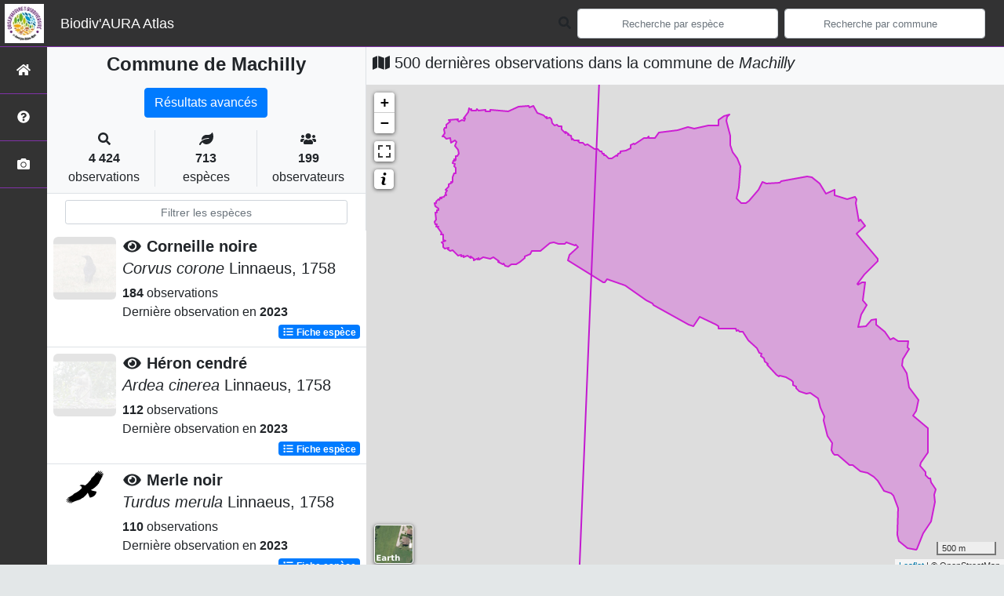

--- FILE ---
content_type: text/html; charset=utf-8
request_url: https://territoires.biodiversite-aura.fr/embed/territory/com/74158
body_size: 11787
content:
<!DOCTYPE html>
<html>
  <head>
    <meta name="viewport" content="width=device-width, initial-scale=1.0" />
     

    <title> La biodiversité de
Machilly (Communes : 74158)
 Biodiv&#39;Territoires</title>
    <link rel="shortcut icon" href="/static/custom/images/favicon.ico">
    
      
<link
  rel="stylesheet"
  href="/static/assets/bootstrap.min.css"
/>
<link
  rel="stylesheet"
  href="/static/assets/FontAwesome/css/all.min.css"
/>
<link
  rel="stylesheet"
  href="/static/assets/leaflet.css"
/>
<link
  rel="stylesheet"
  href="/static/assets/Chart.css"
/>
<link
  rel="stylesheet"
  href="/static/assets/select2.css"
/>
<link
  rel="stylesheet"
  href="/static/assets/select2.bs4.css"
/>
<link
  rel="stylesheet"
  href="/static/assets/datatables.min.css"
/>
<link
  rel="stylesheet"
  href="/static/assets/main.css"
/>
<link
  rel="stylesheet"
  href="/static/custom/assets/custom.css"
/>

 
<script
  type="application/javascript"
  src="/static/assets/jquery.min.js"
></script>
<script
  type="application/javascript"
  src="/static/assets/jquery.autocomplete.js"
></script>
<script
  type="application/javascript"
  src="/static/assets/popper.min.js"
></script>
<script
  type="application/javascript"
  src="/static/assets/bootstrap.min.js"
></script>
<script
  type="application/javascript"
  src="/static/assets/FontAwesome/js/all.min.js"
></script>
<script
  type="application/javascript"
  src="/static/assets/axios.min.js"
></script>
<script
  type="application/javascript"
  src="/static/assets/leaflet.js"
></script>
<script
  type="application/javascript"
  src="/static/assets/Chart.js"
></script>
<script
  type="application/javascript"
  src="/static/assets/select2.js"
></script>
<script
  type="module"
  src="/static/assets/countup.min.js"
></script>
<script
  type="application/javascript"
  src="/static/assets/datatables.min.js"
></script>
<script
  type="application/javascript"
  src="/static/assets/main.js"
></script>
<script
  type="application/javascript"
  src="/static/assets/base_map.js"
></script>
<script
  type="application/javascript"
  src="/static/custom/assets/custom.js"
></script>

    <style>
      body {
       padding-top: 77px;
      }

      .paralsec {
          background-image: url('/static/custom/images/paralsec.JPG');
          background-position: 100% 0%;
      }

      .paralsec1 {
          background-color: rgba(250, 250, 250, 1);
      }

      .paralsec2 {
          /*background-image: url("https://img.webnots.com/2015/11/parallax2.jpg");*/
          background-image: url('/static/custom/images/paralsec2.JPG');
      }

      .paralsec3 {
          background-image: url('/static/custom/images/paralsec3.JPG');
      }

      .paralsec h1, .paralsec1 h1, .paralsec2 h1, .paralsec3 h1 {
          font-weight: bolder;
      }

      .paralsec1 h1 {
          color: rgba(0, 0, 0, 0.8);
          padding-top: 0px;
      }
    </style>
    <script>
      specieListScrollY = null;
    </script>
  </head>

  <body>
    <main>
         

<script type="text/javascript">
  var buffer = 2000;
  var grid = 'M1';
</script>

<style type="text/css">
  body {
    padding-top: 0 !important;
  }

  #territorySynthesis .paral h1 {
    color: var(--dark, "#000");
    padding-top: unset;
  }

  .paralsec3.areaName {
    min-height: 200px;
    height: auto;
    background-position: 95% 5%;
  }

  .paralsec1 {
    height: auto;
    padding: 2rem 2rem;
  }

  .paralsec1 .icon-rounded {
    width: 4rem;
    height: 4rem;
    line-height: 4rem;
  }

  .paralsec3.territoryIntro {
    height: auto;
    background-position: 20% 80%;
  }

  .fa-info-circle {
    color: white;
  }
</style>

<div id="territorySynthesis">
  <div class="jumbotron paral paralsec3 areaName paral_img">
    <div class="container">
      <h1 class="display-1">Machilly</h1>
      <!-- <p class="lead">Communes | code 74158</p> -->
    </div>
  </div>
  <div class="jumbotron paral paralsec1">
    <div class="container">
      <div id="genstats"><div class="row">
  <div class="col col-sm-6 col-lg-4 text-center">
    <div class="icon-rounded shadow bg-primary-light mb-3 mt-3">
      <i class="fas fa-eye fa-2x"></i>
    </div>
    <div
      id="countOcctax"
      class="count"
      data-count="4548"
    >
      0
    </div>
    <div class="subject mb-3">Observations</div>
  </div>
  <div class="col col-sm-6 col-lg-4 text-center">
    <div class="icon-rounded shadow bg-primary-light mb-3 mt-3">
      <i class="fas fa-frog fa-2x"></i>
    </div>
    <div id="countTaxa" class="count" data-count="749">
      0
    </div>
    <div class="subject mb-3">Espèces</div>
  </div>
  <div class="col col-sm-6 col-lg-4 text-center">
    <div class="icon-rounded shadow bg-primary-light mb-3 mt-3">
      <i class="fas fa-exclamation fa-2x"></i>
    </div>
    <div
      id="countThreatened"
      class="count"
      data-count="70"
    >
      0
    </div>
    <div class="subject mb-3">Espèces menacées</div>
  </div>
  <div class="col col-sm-6 col-lg-4 text-center">
    <div class="icon-rounded shadow bg-primary-light mb-3 mt-3">
      <i class="fas fa-user-friends fa-2x"></i>
    </div>
    <div
      id="countObserver"
      class="count"
      data-count="210"
    >
      0
    </div>
    <div class="subject mb-3">Observateurs</div>
  </div>
  <div class="col col-sm-6 col-lg-4 text-center">
    <div class="icon-rounded shadow bg-primary-light mb-3 mt-3">
      <i class="fas fa-calendar-alt fa-2x"></i>
    </div>
    <div id="countDate" class="count" data-count="755">
      0
    </div>
    <div class="subject mb-3">Dates d'observations</div>
  </div>
  <div class="col col-sm-6 col-lg-4 text-center">
    <div class="icon-rounded shadow bg-primary-light mb-3 mt-3">
      <i class="fas fa-clock fa-2x"></i>
    </div>
    <div class="count">2025-05-24</div>
    <div class="subject mb-3">Dernière date d'observation</div>
  </div>
</div>

<script type="module">
  import { CountUp } from "/static/assets/countup.min.js";

  const countUpOptions = {
    separator: " ",
  };

  var countUpUpdate = function (element, data) {
    new CountUp(element, data, countUpOptions).start();
  };

  $(".count").each(function () {
    var $this = $(this),
      countTo = $this.attr("data-count");
    countUpUpdate(this.id, countTo, countUpOptions);
  });
</script></div>
    </div>
  </div>
  <div class="jumbotron paral paralsec3 territoryIntro">
    <div class="container-fluid">
      <div id="territoryIntro" class="row p-0">
        <div class="row">
          <div class="col col-sm-12 col-lg-2 text-center align-self-center">
            <i class="fas fa-info-circle fa-10x"></i>
          </div>
          <div class="col col-sm-12 col-lg-7 align-self-center">
            <p>Dans les différents blocs ci-après, vous trouverez des informations de synthèse sur le territoire et sur sa <abbr title="Surface entourant le territoire en question selon une distance fixe. Ce n'est ni plus ni moins qu'un élargissement du territoire considéré, avec la même géométrie."> zone tampon</abbr>, selon une distance que vous pouvez définir dans l'encadré à droite. Il s'agit des connaissances disponibles qui peuvent s'avérer lacunaires.</p>

<p>Le choix a été de mettre en avant les espèces présentant les statuts les plus défavorables.</p>
          </div>
          <div class="col col-sm-12 col-lg-3 align-self-center">
            <div class="testimonial rounded-lg shadow border-0 card">
              <div class="text">
                <div class="testimonial-quote">
                  <i class="fas fa-drafting-compass fa-2x"></i>
                </div>
                <div class="testimonial-text">
                  Sélectionnez la distance tampon à prendre en compte pour la
                  synthèse
                </div>
                <div class="form-group">
                  <select class="form-control" id="selectBuffer">
                    <option value="1000">1km</option>
                    <option value="2000">2km</option>
                    <option value="5000">5km</option>
                    <option value="10000">10km</option>
                  </select>
                </div>
              </div>
            </div>
          </div>
        </div>
      </div>
    </div>
  </div>

  <div id="embedBlocks">
    <!-- Block 1 -->
    <div class="card">
      <div class="card-header blocks" id="headingThreatenedSpecies">
        <h1>
          <div class="icon-rounded shadow bg-primary-light">
            <i class="fas fa-exclamation"></i>
          </div>
          <span
            data-toggle="tooltip"
            data-placement="right"
            data-html="true"
            title="Les graphiques suivants font l'état des espèces menacées du territoire <u>et</u> de sa zone tampon (sélectionnée précédemment)."
          >
            Espèces menacées du territoire
          </span>
        </h1>
      </div>
      <div id="contentThreatenedSpecies">
        <div class="card-body">
          <div class="col">
            <div class="card border-primary mb-3 shadow">
              <div class="card-header info">
                <i class="fas fa-info text-primary"></i>
                Les graphiques suivants font l'état des
                <abbr
                  data-toggle="tooltip"
                  data-placement="bottom"
                  title="Espèces à statuts de conservation défavorable"
                  >espèces menacées</abbr
                >
                du territoire <u>et</u> de sa zone tampon (sélectionnée
                précédemment).
              </div>
            </div>
            <div class="card text-white bg-dark mb-3 shadow">
              <div class="card-header info">
                <i class="fas fa-drafting-compass"></i>
                Vous pouvez modifier l'emprise de l'analyse en sélectionnant
                <a href="#territoryIntro">ici</a> la distance tampon de votre
                choix.
              </div>
            </div>
          </div>
          <div class="col">
            <div class="row">
  <div
    class="chart-container col col-lg-6 col-sm-12"
    style="position: relative; height: 500px; width: 50vw"
  >
    <canvas id="threatenedSpeciesGlobal"></canvas>
    <div id="threatenedSpeciesGlobalSpinner">
      <div class="loader-1"></div>
      <div class="loader-2"></div>
      <div class="loader-3"></div>
    </div>
  </div>
  <div
    class="chart-container col col-lg-6 col-sm-12"
    style="position: relative; height: 500px; width: 50vw"
  >
    <canvas id="threatenedSpeciesByTaxoGroup"></canvas>
    <div id="threatenedSpeciesByTaxoGroupSpinner">
      <div class="loader-1"></div>
      <div class="loader-2"></div>
      <div class="loader-3"></div>
    </div>
  </div>
</div>

<script>
  const threatenedSpeciesGlobal = document.getElementById('threatenedSpeciesGlobal').getContext('2d');
  const threatenedSpeciesByTaxoGroup = document.getElementById('threatenedSpeciesByTaxoGroup').getContext('2d');

  const threatenedDataColors = {
      threatened: {background: 'rgba(255, 99, 132, 0.2)', border: 'rgba(255, 99, 132, 1)'},
      not_threatened: {background: 'rgba(54, 162, 235, 0.2)', border: 'rgba(54, 162, 235, 1)'}
  }

  const threatenedSpeciesGlobalChart = new Chart(threatenedSpeciesGlobal, {
      type: 'bar',
      data: {
          labels: ['Chargement en cours'],
          datasets: [{
              label: 'Espèces menacées',
              data: [0, 0],
              backgroundColor: [threatenedDataColors.threatened.background, threatenedDataColors.threatened.background,],
              borderColor: [threatenedDataColors.threatened.border, threatenedDataColors.threatened.border,],
              borderWidth: 3
          },
              {
                  label: 'Autres espèces',
                  data: [0, 0],
                  backgroundColor: [threatenedDataColors.not_threatened.background, threatenedDataColors.not_threatened.background,],
                  borderColor: [threatenedDataColors.not_threatened.border, threatenedDataColors.not_threatened.border,],
                  borderWidth: 1
              }
          ]
      },
      options: {
          title: {
              display: true,
              text: "Nombre d'espèces observées",
              position: "top",
              fontSize: 20,
          },
          scales: {
              xAxes: [{
                  stacked: true
              }],
              yAxes: [{
                  stacked: true
              }]
          },
          responsive: true,
          maintainAspectRatio: false,
      }
  });


    const threatenedSpeciesGlobalUpdate = (id_area, buffer) => {
        $('#threatenedSpeciesGlobalSpinner').show();
        axios.get(`/api/charts/synthesis/group2_inpn_species/${id_area}/${buffer}`)
            .then(function (response) {
                threatenedSpeciesGlobalChart.data.datasets[0].data = [response.data['territory']['threatened'].reduce(add), response.data['surrounding']['threatened'].reduce(add)];
                threatenedSpeciesGlobalChart.data.datasets[1].data = [response.data['territory']['not_threatened'].reduce(add), response.data['surrounding']['not_threatened'].reduce(add)];
                threatenedSpeciesGlobalChart.data.labels[0] = 'Sur le territoire';
                threatenedSpeciesGlobalChart.data.labels[1] = 'Autour du territoire sur ' + buffer / 1000 + 'km';
                threatenedSpeciesGlobalChart.options.title.text = ["Nombre d'espèces observées","sur le territoire et sur une zone de "+buffer/1000+"km autour du territoire"];
                threatenedSpeciesGlobalChart.update();
                $('#threatenedSpeciesGlobalSpinner').hide();
            }).catch(function (error) {
            console.error(error);
        });
    };

  const threatenedSpeciesByTaxoGroupChart = new Chart(threatenedSpeciesByTaxoGroup, {
      type: 'bar',
      data: {
          labels: ['Chargement en cours'],
          datasets: [{
              label: 'Espèces menacées',
              data: [0, 0],
              backgroundColor: [
                  'rgba(255, 99, 132, 0.2)',
                  'rgba(255, 99, 132, 0.2)',
              ],
              borderColor: [
                  'rgba(255, 99, 132, 1)',
                  'rgba(255, 99, 132, 1)',
              ],
              borderWidth: 3
          },
              {
                  label: 'Autres espèces',
                  data: [0, 0],
                  backgroundColor: [
                      'rgba(54, 162, 235, 0.2)',
                      'rgba(54, 162, 235, 0.2)',
                  ],
                  borderColor: [
                      'rgba(54, 162, 235, 1)',
                      'rgba(54, 162, 235, 1)',
                  ],
                  borderWidth: 1
              }]
      },
      options: {
          title: {
              display: true,
              text: "Nombre d'espèces observées par groupe taxonomique",
              position: "top",
              fontSize: 20,
          },
          scales: {
              xAxes: [{
                  stacked: true
              }],
              yAxes: [{
                  stacked: true
              }]
          },
          responsive: true,
          maintainAspectRatio: false,
      }
  });

  let threatenedSpeciesByTaxoGroupDatas = null;

  const  threatenedSpeciesByTaxoGroupGetData = (id_area, buffer, source_data) => {
      $('#threatenedSpeciesByTaxoGroupSpinner').show();
      axios.get(`/api/charts/synthesis/group2_inpn_species/${id_area}/${buffer}`)
          .then(function (response) {
              threatenedSpeciesByTaxoGroupDatas = response.data;
              $('#threatenedSpeciesByTaxoGroupSpinner').hide();
              threatenedSpeciesByTaxoGroupUpdate(source_data, buffer);
              $('#threatenedSpeciesByTaxoGroupSpinner').hide();
          }).catch(function (error) {
          console.error(error);
      });
  };

  const threatenedSpeciesByTaxoGroupUpdate = (source_data, buffer) => {
      $('#threatenedSpeciesByTaxoGroupSpinner').show();
      threatenedSpeciesByTaxoGroupChart.data.labels = threatenedSpeciesByTaxoGroupDatas['labels'];
      threatenedSpeciesByTaxoGroupChart.data.datasets[0].label = 'Espèces menacées';
      threatenedSpeciesByTaxoGroupChart.data.datasets[0].data = threatenedSpeciesByTaxoGroupDatas[source_data]['threatened'];
      threatenedSpeciesByTaxoGroupChart.data.datasets[1].label = 'Espèces non menacées';
      threatenedSpeciesByTaxoGroupChart.data.datasets[1].data = threatenedSpeciesByTaxoGroupDatas[source_data]['not_threatened'];
      threatenedSpeciesByTaxoGroupChart.data.datasets[0].backgroundColor = [];
      threatenedSpeciesByTaxoGroupChart.data.datasets[0].borderColor = [];
      threatenedSpeciesByTaxoGroupChart.data.datasets[1].backgroundColor = [];
      threatenedSpeciesByTaxoGroupChart.data.datasets[1].borderColor = [];
      threatenedSpeciesByTaxoGroupChart.options.title.text = ["Nombre d'espèces observées par groupe taxonomique",`sur une zone de ${buffer/1000} km autour du territoire`];
      threatenedSpeciesByTaxoGroupDatas['labels'].forEach((e) => {
          threatenedSpeciesByTaxoGroupChart.data.datasets[0].backgroundColor.push(threatenedDataColors.threatened.background);
          threatenedSpeciesByTaxoGroupChart.data.datasets[0].borderColor.push(threatenedDataColors.threatened.border);
          threatenedSpeciesByTaxoGroupChart.data.datasets[1].backgroundColor.push(threatenedDataColors.not_threatened.background);
          threatenedSpeciesByTaxoGroupChart.data.datasets[1].borderColor.push(threatenedDataColors.not_threatened.border);
      })
      threatenedSpeciesByTaxoGroupChart.update();
      $('#threatenedSpeciesByTaxoGroupSpinner').hide();
  };

  threatenedSpeciesGlobalUpdate(35333, buffer);
  threatenedSpeciesByTaxoGroupGetData(35333, buffer, 'surrounding');
</script>
          </div>
        </div>
      </div>
    </div>
    <!-- Block 2 -->
    <div class="card">
      <div class="card-header blocks" id="headingObservationsDistribution">
        <h1>
          <div class="icon-rounded shadow bg-primary-light">
            <i class="fas fa-map-marked-alt"></i>
          </div>
          <span
            data-toggle="tooltip"
            data-placement="right"
            data-html="true"
            title="La carte suivante illustre la répartition des données sur le territoire 
                                <u>et</u> sur sa zone tampon (sélectionnée précédemment).<br/>Les graphiques situés en dessous illustrent quant à eux la
                                répartition des données dans le temps et par groupe taxonomique."
          >
            Répartition des observations
          </span>
        </h1>
      </div>
      <div id="contentObservationsDistribution">
        <div class="card-body">
          <div class="col">
            <div class="row">
              <div class="col col-lg-5 col-sm-12">
                <div class="card border-primary shadow h-100">
                  <div class="card-header info h-100">
                    <i class="fas fa-info text-primary"></i>
                    La carte suivante illustre la répartition des données sur le
                    territoire
                    <u>et</u> sur sa zone tampon (sélectionnée précédemment).<br />
                    <i class="fas fa-info text-primary"></i>
                    Les graphiques situés en dessous illustrent quant à eux la
                    répartition des données dans le temps et par groupe
                    taxonomique.
                  </div>
                </div>
              </div>
              <div class="col col-lg-7 col-sm-12">
                <div class="card border-warning shadow h-100">
                  <div class="card-header info h-100">
                    <i class="fas fa-lightbulb text-warning"></i>
                    Sur la carte, vous pouvez choisir la couche thématique
                    (nombre d'espèces, nombre d'observations, etc.) et le fond
                    de carte qui vous intéressent.<br />
                    <i class="fas fa-lightbulb text-warning"></i>
                    Cliquez sur une maille de la carte pour accéder à la liste
                    des espèces observées sur cette dernière : les lignes en
                    <span class="bg-danger text-light">rouge</span> qui
                    s'affichent mettent en évidence les espèces qui présentent
                    un statut de conservation défavorable.<br />
                  </div>
                </div>
              </div>
            </div>
            <div class="card border-danger shadow mt-3 mb-3 h-100">
              <div class="card-header info h-100">
                <i class="fas fa-exclamation-triangle text-danger"></i>
                <span class="text-danger"
                  ><strong
                    >La liste des espèces par maille n'affiche que les données
                    "non cachées" du territoire. Les données cachées sont des
                    données cachées à la demande de l'observateur ou des données
                    d'espèces sensibles à fort enjeu de conservation.</strong
                  ></span
                >
              </div>
            </div>
            <div class="card text-white bg-dark mt-3 mb-3 shadow">
              <div class="card-header info">
                <i class="fas fa-drafting-compass"></i>
                Vous pouvez modifier l'emprise de l'analyse en sélectionnant
                <a href="#territoryIntro">ici</a> la distance tampon de votre
                choix.
              </div>
            </div>
          </div>
          <div class="col">
            <div class="row">
  <div class="col col-sm-12 col-lg-6 mt-2">
    <div id="datasMap" class="card">
      <div id="mapSpinner">
        <div class="loader-1"></div>
        <div class="loader-2"></div>
        <div class="loader-3"></div>
      </div>
    </div>
  </div>
  <div class="col col-sm-12 col-lg-6 mt-2">
    <div id="gridListSpeciesSpinner">
      <p class="lead alert alert-info">
        <i class="fas fa-arrow-circle-left" style="margin-right: 3px"></i>
        Cliquez sur une maille de la carte pour accéder à la liste des espèces
        observées sur cette dernière !
      </p>
    </div>
    <div class="table-responsive table-responsive-sm">
      <table
        id="gridListSpeciesTable"
        class="table table-striped table-hover table-sm"
      >
        <thead class="thead-dark">
          <tr>
            <th>Groupe 2 INPN</th>
            <th>Nom vernaculaire</th>
            <th>Nom scientifique</th>
            <th>Nombre d'occurences</th>
            <th>Nombre d'observateurs</th>
            <th>Nombre de dates</th>
            <th>Dernière observation</th>
          </tr>
        </thead>
      </table>
    </div>
  </div>
</div>
<div class="row mt-3">
  <div
    class="chart-container col col-sm-12 col-lg-6"
    style="position: relative; height: 500px; width: 50vw"
  >
    <canvas id="temporalDistrib"></canvas>
    <div class="chart-select-form">
      <select
        class="custom-select custom-select-sm mt-1"
        id="datasChartChooseTimeUnit"
        name="timeUnit"
      >
        <option value="year">par année</option>
        <option value="month">par mois</option>
        <option value="week">par semaine</option>
      </select>
    </div>
  </div>
  <div
    class="chart-container col col-sm-12 col-lg-6"
    style="position: relative; height: 500px; width: 50vw"
  >
    <canvas id="taxoGroupDistrib"></canvas>
  </div>
</div>
<script>
  let area_info = JSON.parse('{"area_code": "74158", "area_name": "Machilly", "id_area": 35333, "type_code": "COM", "type_desc": "Type commune", "type_name": "Communes"}');

  var datasMap = baseMap("datasMap");

  var styleDesc = {
    taxa: {
      color: "#bf01a6",
      desc: "Nombre d'espèces",
    },
    occtax: {
      color: "#3e05fc",
      desc: "Nombre d'observations",
    },
    threatened: {
      color: "#db0205",
      desc: "Nombre d'espèces menacés",
    },
    observer: {
      color: "#08aa03",
      desc: "Nombre d'observateurs",
    },
    date: {
      color: "#e29002",
      desc: "Nombre de dates d'observations",
    },
  };

  var datasMapValues = {
    baseLayerType: "carte",
    rendered_color: null,
    areaGridDatas: null,
    areaGridLegend: null,
  };

  $("#gridListSpeciesTable").hide();

  const styleStorage = {};

  var gridListSpeciesTable = null;

  createGridListSpeciesTable = function (id_area) {
    gridListSpeciesTable = $("#gridListSpeciesTable").DataTable({
      serverSide: false,
      ajax: {
        url: "/api/list_taxa/simp/" + id_area,
        dataSrc: "data",
      },
      deferLoading: 0,
      scrollY: "440px",
      fixedHeader: true,
      scrollCollapse: true,
      paging: false,
      order: [],
      dom: "trp",
      language: dataTableFr,
      columnDefs: [{ className: "text-center align-middle", targets: "_all" }],
      createdRow: function (row, data, dataIndex) {
        if (data.threatened == true) {
          $(row).addClass("table-danger");
        }
      },
      columns: [
        { data: "group2_inpn" },
        { data: "nom_vern" },
        {
          data: function (row) {
            return "<i>" + row.lb_nom + "</i>";
          },
        },
        { data: "count_occtax" },
        { data: "count_observer" },
        { data: "count_date" },
        { data: "last_year" },
      ],
    });
  };

  var listSpeciesUpdate = function (id_area) {
    if (gridListSpeciesTable == null) {
      $("#gridListSpeciesTable").show();
      createGridListSpeciesTable(id_area);
    }
    $("#gridListSpeciesSpinner").show();
    $("#gridListSpeciesTable").show();
    gridListSpeciesTable.clear();
    gridListSpeciesTable.ajax.url("/api/list_taxa/simp/" + id_area);
    gridListSpeciesTable.ajax.reload();
    $("#gridListSpeciesSpinner").hide();
  };

  const storeStyles = () => {
    axios
      .get("/api/territory/conf/ntile/")
      .then(function (response) {
        // list style types
        var lookup = {};
        var items = response.data;
        var types = [];
        items.forEach((item) => {
          let name = item.type;
          if (!(name in lookup)) {
            lookup[name] = 1;
            types.push(name);
          }
        });
        // store each style conditions for each style type in localStorage

        types.forEach((type) => {
          let typeData = items.filter((items) => {
            return items.type == type;
          });
          styleStorage[type] = typeData;
        });
      })
      .catch(function (error) {
        console.error("<getColor> Error", error);
      });
  };

  storeStyles();

  const getColor = (data, type, color) => {
    // Apply color for each map object using style conditions and datas, color is the main color of the gradient
    colorGradiant = generateColor(color, "#ffffff", 5);
    const styleCondition = styleStorage[type];
    let rendered_color = "";
    styleCondition.forEach((e, i) => {
      if (data >= e.min && data < e.max) {
        rendered_color = "#" + colorGradiant[i];
      }
    });
    return rendered_color;
  };

  // [Carte d'état des connaissances du territoire] <LEGENDE> :  Génère la liste des valeurs palier utilisées pour les classes de la carte de restitution par mailles, par type de représentation
  const areaGridDatasGrades = (type) => {
    const styleData = styleStorage[type];
    grade = [];
    styleData.forEach((e) => grade.push(e.min));
    return grade;
  };

  // [Carte d'état des connaissances du territoire] <COUCHE> : Charge et affiche le zonage du territoire
  const getTerritoryArea = () => {
    axios
      .get(`/api/geom/${area_info.type_code}/${area_info.area_code}`)
      .then(function (response) {
        const situationObject = L.geoJson(response.data, {
          style: territoryStyle,
        });
        //datasMap.fitBounds(situationObject.getBounds());
        situationObject.addTo(datasMap).bringToBack();
      })
      .catch(function (error) {
        console.error("<getTerritoryArea> Error", error);
      });
  };

  // [Carte d'état des connaissances du territoire] <STYLE> :Styles des mailles
  const areaGridStyle = (feature, type, color) => {
    var field = "count_" + type;
    return {
      fillColor: getColor(feature.properties[field], type, color),
      weight: 1,
      opacity: 0.7,
      color: "white",
      fillOpacity: 0.7,
    };
  };

  // [Carte d'état des connaissances du territoire] <POPUP> Affiche les données détaillées des mailles
  const areaGridPopup = (feature, layer, type) => {
    var keys = Object.keys(styleDesc);
    var dataResult = "";
    Object.keys(styleDesc).forEach(
      (e) =>
        (dataResult = `${dataResult}<strong style="color: var(--main);">${
          styleDesc[e].desc
        }</strong>&nbsp;:&nbsp;${feature.properties["count_" + e]}<br/>`)
    );
    layer.bindPopup(dataResult);
  };

  // [Carte d'état des connaissances du territoire] <COUCHE> : Charge et affiche les mailles du territoire sur un rayon défini 'default_buffer'
  function getGridArea(type) {
    $("#mapSpinner").show();
    axios
      .get(`/api/grid_data/${area_info.id_area}/${buffer}/${grid}`)
      .then(function (response) {
        if (datasMapValues.areaGridDatas !== null) {
          datasMap.removeLayer(datasMapValues.areaGridDatas);
        }
        if (datasMapValues.areaGridLegend !== null) {
          datasMap.removeControl(datasMapValues.areaGridLegend);
        }
        datasMapValues.areaGridDatas = L.geoJson(response.data, {
          style: function (feature) {
            return areaGridStyle(feature, type, styleDesc[type].color);
          },
          onEachFeature: function (feature, layer) {
            areaGridPopup(feature, layer, type);
          },
        });
        datasMapValues.areaGridDatas.addTo(datasMap);
        datasMapValues.areaGridLegend = L.control({
          position: "bottomright",
        });
        datasMapValues.areaGridLegend.onAdd = function () {
          var div = L.DomUtil.create(
            "div",
            "leaflet-control-attribution leaflet-control"
          );
          var grades = areaGridDatasGrades(type);
          div.innerHTML += "<strong>" + styleDesc[type].desc + "</strong><br/>";
          for (var i = 0; i < grades.length; i++) {
            div.innerHTML +=
              '<canvas width="20" height="15" style="background-color: ' +
              getColor(grades[i], type, styleDesc[type].color) +
              '"></canvas>\n' +
              grades[i] +
              (grades[i + 1] ? "&ndash;" + grades[i + 1] + "<br>" : "+");
          }
          return div;
        };
        datasMapValues.areaGridLegend.addTo(datasMap);
        datasMap.invalidateSize();
        datasMap.fitBounds(datasMapValues.areaGridDatas.getBounds());
        datasMap.setMaxBounds(datasMapValues.areaGridDatas.getBounds());
        datasMapValues.areaGridDatas.bringToFront();
        $("#mapSpinner").hide();
        datasMapValues.areaGridDatas.on("click", function (e) {
          listSpeciesUpdate(e.layer.feature.properties.id_area);
        });
      })
      .catch(function (error) {
        console.error("getTerritoryArea Error", error);
      });
  }

  var select = L.control({
    position: "topright",
  });

  select.onAdd = () => {
    var div = L.DomUtil.create("div", "form-group form-group-sm");
    var keys = Object.keys(styleDesc);
    var options = "";
    for (var i = 0; i < keys.length; i++) {
      options =
        options +
        '<option value="' +
        keys[i] +
        '">' +
        styleDesc[keys[i]].desc +
        "</option>";
    }
    div.innerHTML +=
      '<select class="custom-select custom-select-sm mb-3" id="datasMapDatasSelect" name="title">' +
      options +
      "</select>";
    return div;
  };
  select.addTo(datasMap);

  getTerritoryArea();
  getGridArea("taxa", "#bf01a6");
  datasMap.invalidateSize();

  var temporalDistrib = document
    .getElementById("temporalDistrib")
    .getContext("2d");
  var taxoGroupDistrib = document
    .getElementById("taxoGroupDistrib")
    .getContext("2d");

  var distribColors = {
    countOcctax: {
      background: "rgba(255, 99, 132, 0.2)",
      border: "rgba(255, 99, 132, 1)",
    },
    countTaxa: {
      background: "rgba(145,203,133, 0.2)",
      border: "rgb(145,203,133,1 )",
    },
    countDate: {
      background: "rgba(235,155,65, 0.2)",
      border: "rgb(235,155,65,1)",
    },
    countDataset: {
      background: "rgba(54, 162, 235, 0.2)",
      border: "rgba(54, 162, 235, 1)",
    },
  };

  var temporalDistribChart = new Chart(temporalDistrib, {
    type: "bar",
    data: {
      labels: ["Chargement en cours"],
      datasets: [
        {
          label: "Nombre d'observations",
          data: [0],
          backgroundColor: distribColors.countOcctax.background,
          borderColor: distribColors.countOcctax.border,
          borderWidth: 1,
        },
        {
          label: "Nombre d'espèces",
          data: [0],
          backgroundColor: distribColors.countTaxa.background,
          borderColor: distribColors.countTaxa.border,
          borderWidth: 1,
        },
        {
          label: "Nombre de dates",
          data: [0],
          backgroundColor: distribColors.countDate.background,
          borderColor: distribColors.countDate.border,
          borderWidth: 1,
        },
        {
          label: "Nombre de jeux de données",
          data: [0],
          backgroundColor: distribColors.countDataset.background,
          borderColor: distribColors.countDataset.border,
          borderWidth: 1,
        },
      ],
    },
    options: {
      title: {
        display: true,
        text: "Nombre d'observations par pas de temps",
        position: "top",
        fontSize: 20,
      },
      responsive: true,
      maintainAspectRatio: false,
    },
  });
  var temporalUnit = "year";
  var temporalDistribChartUpdate = (id_area, temporalUnit) => {
    $("#temporalDistribChartSpinner").show();
    axios
      .get("/api/charts/synthesis/" + temporalUnit + "/" + id_area)
      .then(function (response) {
        var data = response.data;
        temporalDistribChart.data.datasets[0].data = data.map(
          (e) => e.count_occtax
        );
        temporalDistribChart.data.datasets[1].data = data.map(
          (e) => e.count_taxa
        );
        temporalDistribChart.data.datasets[2].data = data.map(
          (e) => e.count_date
        );
        temporalDistribChart.data.datasets[3].data = data.map(
          (e) => e.count_dataset
        );
        temporalDistribChart.data.labels = data.map((e) => e.label);
        temporalDistribChart.update();
        $("#temporalDistribChartSpinner").hide();
      })
      .catch(function (error) {
        console.error(error);
      });
  };

  temporalDistribChartUpdate(area_info.id_area, temporalUnit);

  var taxoGroupDistribChart = new Chart(taxoGroupDistrib, {
    type: "bar",
    data: {
      labels: ["Chargement en cours"],
      datasets: [
        {
          label: "Nombre d'observations",
          data: [0],
          backgroundColor: distribColors.countOcctax.background,
          borderColor: distribColors.countOcctax.border,
          borderWidth: 1,
        },
        {
          label: "Nombre d'espèces",
          data: [0],
          backgroundColor: distribColors.countTaxa.background,
          borderColor: distribColors.countTaxa.border,
          borderWidth: 1,
        },
        {
          label: "Nombre de dates",
          data: [0],
          backgroundColor: distribColors.countDate.background,
          borderColor: distribColors.countDate.border,
          borderWidth: 1,
        },
        {
          label: "Nombre de jeux de données",
          data: [0],
          backgroundColor: distribColors.countDataset.background,
          borderColor: distribColors.countDataset.border,
          borderWidth: 1,
        },
      ],
    },
    options: {
      title: {
        display: true,
        text: "Nombre d'observations par groupe taxonomique",
        position: "top",
        fontSize: 20,
      },
      responsive: true,
      maintainAspectRatio: false,
    },
  });

  var taxoGroupDistribChartUpdate = function (id_area) {
    $("#temporalDistribChartSpinner").show();
    axios
      .get("/api/charts/synthesis/taxogroup/" + id_area)
      .then(function (response) {
        var data = response.data;
        taxoGroupDistribChart.data.datasets[0].data = data.map(
          (e) => e.count_occtax
        );
        taxoGroupDistribChart.data.datasets[1].data = data.map(
          (e) => e.count_taxa
        );
        taxoGroupDistribChart.data.datasets[2].data = data.map(
          (e) => e.count_date
        );
        taxoGroupDistribChart.data.datasets[3].data = data.map(
          (e) => e.count_dataset
        );
        taxoGroupDistribChart.data.labels = data.map((e) => e.label);
        taxoGroupDistribChart.update();
        $("#taxoGroupDistribChartSpinner").hide();
      })
      .catch(function (error) {
        console.error(error);
      });
  };

  temporalDistribChartUpdate(area_info.id_area, temporalUnit);
  taxoGroupDistribChartUpdate(area_info.id_area);

  $(document).on("change", "#datasMapDatasSelect", function () {
    getGridArea(this.value, "#bf01a6");
  });

  $("#datasChartChooseTimeUnit").on("change", function () {
    temporalDistribChartUpdate(area_info.id_area, this.value);
  });

  $(document).ready(function () {
    $("#collapseObservationsDistribution").on("show.bs.collapse", function () {
      setTimeout(function () {
        datasMap.invalidateSize();
        datasMap.fitBounds(datasMapValues.areaGridDatas.getBounds());
      }, 10);
    });

    const mapDiv = document.getElementById("datasMap");
    const resizeObserver = new ResizeObserver(() => {
      //datasMap.invalidateSize();
      datasMap.fitBounds(datasMapValues.areaGridDatas.getBounds());
    });
    resizeObserver.observe(mapDiv);
  });
</script>
          </div>
        </div>
      </div>
    </div>
    <!-- Block 3 -->
    <div class="card">
      <div class="card-header blocks" id="headingSpeciesList">
        <h1>
          <div class="icon-rounded shadow bg-primary-light">
            <i class="fas fa-list"></i>
          </div>
          <span
            data-toggle="tooltip"
            data-placement="right"
            data-html="true"
            title="Le tableau suivant liste l'ensemble des espèces observées sur le territoire."
          >
            Liste des espèces
          </span>
        </h1>
      </div>
      <div id="contentSpeciesList">
        <div class="card-body">
          <div class="col">
            <div class="row">
              <div class="col col-lg-8 col-sm-12">
                <div class="card border-primary shadow h-100">
                  <div class="card-header info h-100">
                    <i class="fas fa-info text-primary"></i>
                    Le tableau suivant liste l'ensemble des espèces observées
                    sur le territoire. Les lignes en
                    <span class="bg-danger text-light">rouge</span> mettent en
                    évidence les espèces qui présentent un statut de
                    conservation défavorable.
                  </div>
                </div>
              </div>
              <div class="col col-lg-4 col-sm-12">
                <div class="card border-warning shadow h-100">
                  <div class="card-header info h-100">
                    <i class="fas fa-lightbulb text-warning"></i>
                    Vous pouvez télécharger le tableau en le copiant dans votre presse-papier (Copy) ou en l'exportant  au format CSV.
                  </div>
                </div>
              </div>
            </div>
            <div class="row">
              <div class="col col-12 pt-2">
                <div class="card border-danger shadow h-100">
                  <div class="card-header info h-100">
                    <i class="fas fa-exclamation-triangle text-danger"></i>
                    <span class="text-danger"
                      ><strong
                        >Ce tableau n'affiche que les données "non cachées" du
                        territoire. Les données cachées sont des données cachées
                        à la demande de l'observateur ou des données d'espèces
                        sensibles à fort enjeu de conservation.</strong
                      ></span
                    >
                  </div>
                </div>
              </div>
            </div>
          </div>
          <div class="col mt-3">
            <div class="row">
  <div class="col col-md-12">
    <div class="table-responsive table-responsive-sm">
      <table id="listSpeciesTable" class="table table-striped table-hover">
        <thead>
          <th><i class="fas fa-plus-circle"></i></th>
          <th data-toggle="tooltip" title="Group 2 INPN">Groupe taxonomique</th>
          <th data-toggle="tooltip" title="Nom vernaculaire">Nom français</th>
          <th data-toggle="tooltip" title="Nom scientifique">
            Nom scientifique
          </th>
          <th>Menace</th>
          <th
            data-toggle="tooltip"
            title="Statut de conservation le plus fort, toutes périodes confondues"
          >
            Espèce menacée
          </th>
          <th data-toggle="tooltip" title="Statut de protection/réglementation">
            Espèce réglementée
          </th>
          <th data-toggle="tooltip" title="Nombre d'observations">
            Nombre d'occurences
          </th>
          <th>Nombre d'observateurs</th>
          <th>Nombre de dates</th>
          <th>Nombre de jeux de données</th>
          <th
            data-toggle="tooltip"
            title="Dernière année d'observation d'une reproduction"
          >
            Reproduction
          </th>
          <th
            data-toggle="tooltip"
            title="Dernière année d'observation de l'espèce"
          >
            Dernière observation
          </th>
        </thead>
      </table>
    </div>
    <div id="modalInfo" class="modal fade" tabindex="-1" role="dialog">
      <div
        class="modal-dialog modal-dialog-centered modal-xl modal-dialog-scrollable"
      >
        <div class="modal-content">
          <div class="modal-header">
            <h5 class="modal-title" id="modalInfoTitle"></h5>
            <button
              type="button"
              class="close"
              data-dismiss="modal"
              aria-label="Close"
            >
              <span aria-hidden="true">&times;</span>
            </button>
          </div>
          <div id="modalInfoBody"></div>
        </div>
      </div>
    </div>
  </div>
</div>

<script type="text/javascript">
  const taxa_link_url_template = "https://atlas.biodiversite-auvergne-rhone-alpes.fr/espece/[CDNOM]";

  const uicnDefLink = "https://fr.wikipedia.org/wiki/Liste_rouge_de_l'UICN";

  const redListOrder = {
    LRM: "Monde",
    LRE: "Europe",
    LRN: "National",
    LRR: "Régional",
    LRD: "Départemental",
  };

  const redListOrderKeys = () => Object.keys(redListOrder);

  const LRIcon = (category) => {
    mediaIcon = document.createElement("img");
    mediaIcon.classList.add("m-2");
    mediaIcon.src = `/static/assets/images/uicn/${category.toLowerCase()}.svg`;
    mediaIconSpan = document.createElement("span");
    mediaIconSpan.classList.add();
    mediaIconSpan.innerHTML = category;
    mediaIcon.appendChild(mediaIconSpan);
    return mediaIcon;
  };

  const statusRow = (values, type = null) => {
    const typGrp =
      type === "LR"
        ? `<td>${values.status_scale}</td>`
        : `<td>${values.type_grp}</td>`;
    const isThreatenedClass = values.threatened ? "table-danger" : "";
    return `<tr class="${isThreatenedClass}">
                        ${typGrp}
                    <td>
                        ${values.territory}
                    </td>
                    <td>
                        ${
                          values.url
                            ? `<a href="${
                                values.url ? values.url : "#"
                              }" target="_blank" data-toggle="tooltip" title="Référence">
                            ${values.text}
                        </a>`
                            : `<span>${values.text}</span>`
                        }

                    </td>
                    <td>
                        ${values.values.join("<br>")}
                    </td>
                </tr>`;
  };

  const getStatus = (status, type = null) => {
    const key = Object.keys(status.text)[0];
    const text = status.text[key];
    const threatenedStatus = ["EN", "CR", "VU"];
    const result = {
      status_scale: status.cd_type_statut.startsWith("LR")
        ? redListOrder[status.cd_type_statut]
        : null,
      type_grp: status.regroupement_type,
      url: text.doc_url,
      text: text.full_citation,
      territory: text.lb_adm_tr,
      values: Object.keys(text.values).map((e) => {
        return type === "LR"
          ? LRIcon(text.values[e].code_statut).outerHTML
          : `<strong>${text.values[e].code_statut}</strong> - ${text.values[e].label_statut}`;
      }),
      threatened: Object.keys(text.values).some((e) =>
        threatenedStatus.includes(text.values[e].code_statut)
      ),
    };
    return result;
  };

  $(document.body).on("click", "#protectionDetails", function () {
    var cdref = $(this).data("cdref");
    axios
      .get("https://taxons.biodiversite-aura.fr//api/taxref/" + cdref)
      .then(function (response) {
        $("#modalInfoTitle").html(
          "Réglementation pour&nbsp;:&nbsp;<i>" + response.data.nom_valide
        );
        let tableContent = "";

        const status = response.data.status;
        let keys = Object.keys(status).filter(
          (i) => !status[i].cd_type_statut.startsWith("LR")
        );

        const itemsLength = keys.length;
        if (itemsLength == 0) {
          $("#modalInfoBody").html("Aucune protection");
        } else {
          keys.forEach((k) => {
            //const regroupement_type= status[k].regroupement_type
            const item = getStatus(status[k]);
            tableContent += statusRow(item);
          });

          $("#modalInfoBody").html(`
                      <table class="table table-striped table-hover"><thead class="thead-dark">
                        <tr>
                            <th>Type</th>
                            <th>Territoire</th>
                            <th>Statut</th>
                            <th>Article/Annexe</th>
                            </tr>
                        </thead>
                        ${tableContent}
                       </table>`);
        }

        // show modal
        $("#modalInfo").modal("show");
        // store each style conditions for each style type in localStorage
      })
      .catch(function (error) {
        console.error("<protectionDetails> Error", error);
      });
  });

  $(document.body).on("click", "#redlistDetails", function () {
    var cdref = $(this).data("cdref");
    var nom_valide = $(this).data("nomvalide");
    axios
      .get("https://taxons.biodiversite-aura.fr//api/taxref/" + cdref)
      .then(function (response) {
        $("#modalInfoTitle").html(
          `Statuts de conservation pour&nbsp;:&nbsp;<i>${response.data.nom_valide}</i>`
        );
        let tableContent = "";

        const status = response.data.status;
        let keys = Object.keys(status).filter((i) =>
          status[i].cd_type_statut.startsWith("LR")
        );
        keys = keys.sort(function (a, b) {
          return redListOrderKeys().indexOf(a) - redListOrderKeys().indexOf(b);
        });
        const itemsLength = keys.length;
        if (itemsLength == 0) {
          $("#modalInfoBody").html("Aucune protection");
        } else {
          keys.forEach((k) => {
            //const regroupement_type= status[k].regroupement_type
            const item = getStatus(status[k], "LR");
            tableContent += statusRow(item, "LR");
          });
          $("#modalInfoBody").html(`
                      <table class="table table-striped table-hover"><thead class="thead-dark">
                        <tr>
                            <th>Echelle</th>
                            <th>Territoire</th>
                            <th>Texte</th>
                            <th>Statut de conservation</th>
                            </tr>
                        </thead>
                        ${tableContent}
                       </table>`);
        }

        // show modal
        $("#modalInfo").modal("show");
        // store each style conditions for each style type in localStorage
      })
      .catch(function (error) {
        console.error("<protectionDetails> Error", error);
      });
  });

  var listSpecieTableDatas = "/api/list_taxa/35333";

  $(document).ready(function () {
    function format(d) {
      var dataArray = [];
      // Nombre de dates
      dataArray.push(
        "<tr><td><b>Nombre de dates</b></td><td>" + d.count_date + "</td></tr>"
      );
      dataArray.push(
        "<tr><td><b>Nombre d'observateurs</b></td><td>" +
          d.count_observer +
          "</td></tr>"
      );
      dataArray.push(
        "<tr><td><b>Nombre de jeux de données</b></td><td>" +
          d.count_dataset +
          "</td></tr>"
      );
      // Années d'objservation
      dataArray.push(
        "<tr><td><b>Années d'observation</b></td><td>" +
          d.list_years +
          "</td></tr>"
      );
      // Mois d'observation
      var monthsArray = [];
      d.list_months.forEach(getMonth);

      function getMonth(value, index, array) {
        monthsArray.push(months[value - 1]);
      }

      monthsAsText = monthsArray.join(", ");
      dataArray.push(
        "<tr><td><b>Mois d'observations</b></td><td>" +
          monthsAsText +
          "</td></tr>"
      );
      // Statuts biologiques d'observation
      var list_biostatus = "";
      if (d.bio_status.length > 0) {
        for (var i = 0; i < d.bio_status.length; i++) {
          list_biostatus +=
            '<span class="badge badge-info">' +
            d.bio_status[i] +
            "</span>&nbsp;";
        }
      } else {
        list_biostatus = "Aucun statut spécifié";
      }
      dataArray.push(
        `<tr><td><b>Statuts biologiques</b></td><td>${list_biostatus}</td></tr>`
      );

      return `<table class="table">${dataArray.join("")}</table>`;
    }

    var listSpeciesTable = $("#listSpeciesTable").DataTable({
      ajax: {
        url: listSpecieTableDatas,
        dataSrc: "data",
      },
      scrollY: specieListScrollY,
      scrollCollapse: false,
      paging: false,
      lengthMenu: [
        [10, 25, 50, 100, -1],
        [10, 25, 50, 100, "Tout"],
      ],
      dom: "Bftrp",
      language: dataTableFr,
      buttons: {
        name: "primary",
        buttons: [
          { extend: "copy", className: "btn btn-info" },
          {
            extend: "csvHtml5",
            className: "btn btn-info",
            customize: function (csv) {
              return (
                "Liste des espèces de Machilly (74158)\n\n" +
                csv
              );
            },
          },
          { extend: "pdf", className: "btn btn-info" },
        ],
      },
      columnDefs: [
        { className: "text-center align-middle", targets: "_all" },
        {
          targets: [4, 8, 9, 10],
          visible: false,
          searchable: false,
        },
      ],
      createdRow: function (row, data, dataIndex) {
        if (data.threatened) {
          $(row).addClass("table-danger");
        }
      },
      columns: [
        {
          class: "details-control text-center align-middle",
          orderable: false,
          data: "",
          defaultContent:
            '<a data-toggle="tooltip" data-placement="right" title="Voir plus d\'informations"><i class="fa fa-fw fa-plus-circle text-info"></i></a>',
        },
        { data: "group2_inpn" },
        {
          data: function (row) {
            return `<a href="${generateTaxaLinkUrl(
              taxa_link_url_template,
              row.cd_ref
            )}" 
            target="_blank" 
            data-toggle="tooltip" 
            data-placement="left"
            title="Fiche de ${row.nom_vern} (cd_nom&nbsp;:&nbsp;${
              row.cd_ref
            })">${row.nom_vern}</a>`;
          },
        },
        {
          data: function (row) {
            return `<a href="${generateTaxaLinkUrl(
              taxa_link_url_template,
              row.cd_ref
            )}" 
            target="_blank" 
            data-toggle="tooltip"
            data-placement="left" 
            title="Fiche de ${row.nom_vern} (cd_nom&nbsp;:&nbsp;${
              row.cd_ref
            })"><i>${row.lb_nom}</i></a>`;
          },
        },
        {
          data: function (row) {
            return row.threatened == true ? row.threatened == true : false;
          },
        },
        {
          data: function (row) {
            return `
                        <i
                            id="redlistDetails"
                            data-nomvalide="${row.lb_nom}"
                            data-cdref="${row.cd_ref}"
                            data-toggle="tooltip"
                            data-placement="left"
                            title="Voir ses statuts de conservation"
                            class="fa ${
                              row.threatened
                                ? "fa-check-circle text-danger"
                                : "fa-info-circle text-muted"
                            }">
                        </i>`;
            //var threatened = '';
            //if (row.threatened == true) {
            //    threatened = '<i id="redlistDetails" data-nomvalide="' + row.lb_nom + '" data-cdref="' + row.cd_ref + '" data-toggle="tooltip" title="Voir ses statuts de conservation" class="fa fa-check-circle"></i>';
            //}
            //return threatened;
          },
        },
        {
          data: function (row) {
            return row.protection == true
              ? `
            <i id="protectionDetails" 
               data-nomvalide="${row.lb_nom}" 
               data-cdref="${row.cd_ref}" 
               data-toggle="tooltip"
               data-placement="left" 
               title="Voir ses statuts de protection" 
               class="fa fa-check-circle text-primary">
            </i>
            `
              : "";
          },
        },
        { data: "count_occtax" },
        { data: "count_observer" },
        { data: "count_date" },
        { data: "count_dataset" },
        {
          data: function (row) {
            var data = "";
            if (row.reproduction == true) {
              data = `<i class="fas fa-check-circle text-success"></i>&nbsp;
                <span 
                  data-toggle="tooltip" data-placement="left" 
                  title="Dernière année d\'observation en reproduction">${row.last_year_reproduction}
                </span>`;
            }
            return data;
          },
        },
        { data: "last_year" },
      ],
    });

    var detailRows = [];

    $("#listSpeciesTable tbody").on(
      "click",
      "tr td.details-control",
      function () {
        var tr = $(this).closest("tr");
        var row = listSpeciesTable.row(tr);
        var idx = $.inArray(tr.attr("id"), detailRows);

        if (row.child.isShown()) {
          tr.removeClass("details");
          row.child.hide();
          // Remove from the 'open' array
          detailRows.splice(idx, 1);
        } else {
          tr.addClass("details");
          row.child(format(row.data())).show();

          // Add to the 'open' array
          if (idx === -1) {
            detailRows.push(tr.attr("id"));
          }
        }
      }
    );

    // On each draw, loop over the `detailRows` array and show any child rows
    listSpeciesTable.on("draw", function () {
      $.each(detailRows, function (i, id) {
        $("#" + id + " td.details-control").trigger("click");
      });
    });

    $(".dt-buttons").addClass("btn-group-sm float-right pl-2");

    $(document).on("shown.bs.collapse", "#collapseSpeciesList", function () {
      listSpeciesTable.columns.adjust().draw();
    });
  });
</script>
          </div>
        </div>
      </div>
    </div>
  </div>
</div>

<script>
  $('select option[value=' + buffer + ']').attr("selected", true);

  $('#selectBuffer').on('change', function () {
      buffer = this.value;
      threatenedSpeciesGlobalUpdate(35333, buffer);
      threatenedSpeciesByTaxoGroupGetData(35333, buffer, 'surrounding');
      getGridArea('taxa');
  });
</script>

    </main>
  </body>
</html>

--- FILE ---
content_type: text/css; charset=utf-8
request_url: https://atlas.biodiversite-auvergne-rhone-alpes.fr/static/css/listEspeces.css
body_size: 804
content:
.panel {
    margin-top: 10px;
    padding: 5px;
}

#page {
    padding-left: 0;
    padding-right: 0;
}

footer {
    margin-top: 0;
}

#taxonList {
    flex: 1 1 0;
    overflow-y: auto;
}


/*#mapWrapper {*/
/*  position: relative !important;*/
/*  !*left: 58% !important;*!*/
/*  top: 0;*/
/*  bottom: 0;*/
/*  width: 100%;*/
/*}*/

#mapContainer {
    height: calc(100vh - 60px);
}

#map {
    height: 600px;
}

#clear {
    clear: both;
}

#parent {
    text-align: center;
    margin-top: 10px;
}

table.dataTable {
    line-height: 1;
    font-size: 1rem;
}

table.dataTable thead .sorting,
table.dataTable thead .sorting_asc,
table.dataTable thead .sorting_desc {
    background: none;
}

.dataTables_length {
    margin: 10px;
}

.dataTables_filter {
    margin: 10px;
}

.dataTables_paginate {
    margin: 10px;
}

.dataTables_wrapper .dataTables_paginate .paginate_button {
    padding: 0px;
}

.dataTables_wrapper .dataTables_paginate .paginate_button:hover {
    padding: 0px;
    border: none;
}

.pagination > .disabled > a,
.pagination > .disabled > a:focus,
.pagination > .disabled > a:hover,
.pagination > .disabled > span,
.pagination > .disabled > span:focus,
.pagination > .disabled > span:hover {
    cursor: default;
}

#stat li {
    float: left;
    width: 100px;
    text-align: center;
    border-right: 1px solid #e8e8e8;
    list-style-type: none;
}

ul#stat {
    float: left;
    padding: 5px;
    margin-left: 32%;
}

#statHierarchy li {
    display: inline-block;
    width: 100px;
}

ul#statHierarchy {
    float: left;
    padding: 5px;
    margin: auto;
    width: 100%;
    text-align: center;
    margin-top: 10px;
}

.leaflet-bar.leaflet-control.leaflet-control-custom img {
    display: block;
    margin-left: auto;
    margin-right: auto;
    margin-top: 3px;
}

#myTable .glyphicon {
    color: #333333;
    font-size: 2em;
}

/* 
.eye {
	padding-left: 20%
}

.displayObs {
	cursor: pointer;
}
*/

#loadingGif {
    z-index: 1000000;
    position: absolute;
    left: 40%;
    top: 40%;
}

.hiddenSpan {
    visibility: hidden;
}

tbody tr:hover {
    /*background-color: #cccccc !important;*/
    cursor: pointer;
}

tbody tr.current {
    background-color: #e6e6e6 !important;
    font-weight: bold;
}

.pictoImgListIcon {
    width: 60px;
}

.pictoImgList {
    width: 80px;
    background-position: center center;
    background-size: cover;
    height: 80px;
    border-radius: 6px;
}


#taxonList .current {
    background-color: var(--light);
}



@media (max-width: 1200px) {
  #statHierarchy i {
      font-size: 2rem;
      color: red;
  }
}


 @media (min-width: 992px and max-width: 1200px) {
  #statHierarchy i {
    font-size: 1.5rem;
      color: green;
  }
}


 @media screen and (max-width: 768px) {
  #statHierarchy i {
    font-size: 1rem;
      color: blue;
  }
}


 @media screen and (max-width: 576px) {
  #statHierarchy i {
    font-size: 0.8rem;
      color: deeppink;
  }
}